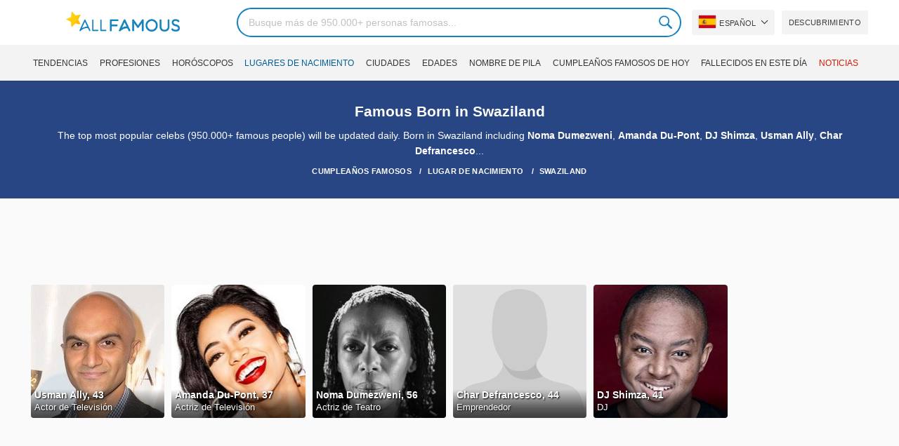

--- FILE ---
content_type: text/html; charset=utf-8
request_url: https://www.google.com/recaptcha/api2/aframe
body_size: 267
content:
<!DOCTYPE HTML><html><head><meta http-equiv="content-type" content="text/html; charset=UTF-8"></head><body><script nonce="JnEgqK3wiFf78FADF7kOag">/** Anti-fraud and anti-abuse applications only. See google.com/recaptcha */ try{var clients={'sodar':'https://pagead2.googlesyndication.com/pagead/sodar?'};window.addEventListener("message",function(a){try{if(a.source===window.parent){var b=JSON.parse(a.data);var c=clients[b['id']];if(c){var d=document.createElement('img');d.src=c+b['params']+'&rc='+(localStorage.getItem("rc::a")?sessionStorage.getItem("rc::b"):"");window.document.body.appendChild(d);sessionStorage.setItem("rc::e",parseInt(sessionStorage.getItem("rc::e")||0)+1);localStorage.setItem("rc::h",'1769280676071');}}}catch(b){}});window.parent.postMessage("_grecaptcha_ready", "*");}catch(b){}</script></body></html>